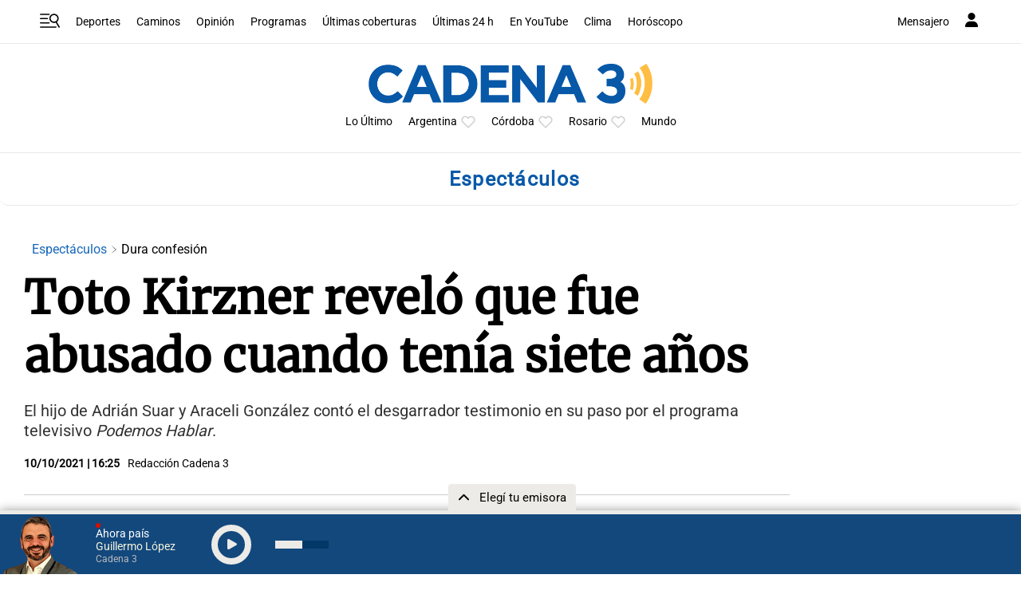

--- FILE ---
content_type: text/html; charset=utf-8
request_url: https://www.google.com/recaptcha/api2/aframe
body_size: 267
content:
<!DOCTYPE HTML><html><head><meta http-equiv="content-type" content="text/html; charset=UTF-8"></head><body><script nonce="i3hOGoOHj49p7D2QamSDzg">/** Anti-fraud and anti-abuse applications only. See google.com/recaptcha */ try{var clients={'sodar':'https://pagead2.googlesyndication.com/pagead/sodar?'};window.addEventListener("message",function(a){try{if(a.source===window.parent){var b=JSON.parse(a.data);var c=clients[b['id']];if(c){var d=document.createElement('img');d.src=c+b['params']+'&rc='+(localStorage.getItem("rc::a")?sessionStorage.getItem("rc::b"):"");window.document.body.appendChild(d);sessionStorage.setItem("rc::e",parseInt(sessionStorage.getItem("rc::e")||0)+1);localStorage.setItem("rc::h",'1768928330497');}}}catch(b){}});window.parent.postMessage("_grecaptcha_ready", "*");}catch(b){}</script></body></html>

--- FILE ---
content_type: application/javascript; charset=utf-8
request_url: https://fundingchoicesmessages.google.com/f/AGSKWxUnizpsVd5KVGNhcZJA5wV22SqZ2ZYGlFkqhJSTKX1Q56PMb7wUupW9ZvEF3PeVvo6X9atKijMUqkj83lOXa4qEzuy8lC6bujYFiOJPJttYKfTjFzkELc8yRvJByjBCrWP4q5Iz_Ft_Q-6RGiHWRG7blOIikp9gFOAXe-3KCienhrSabFM243QjqphB/_/ads_patron./adlayer./adserving_/adstream_/btmadsx.
body_size: -1290
content:
window['a664f24f-4a6b-4038-a8ba-36d46266ec3d'] = true;